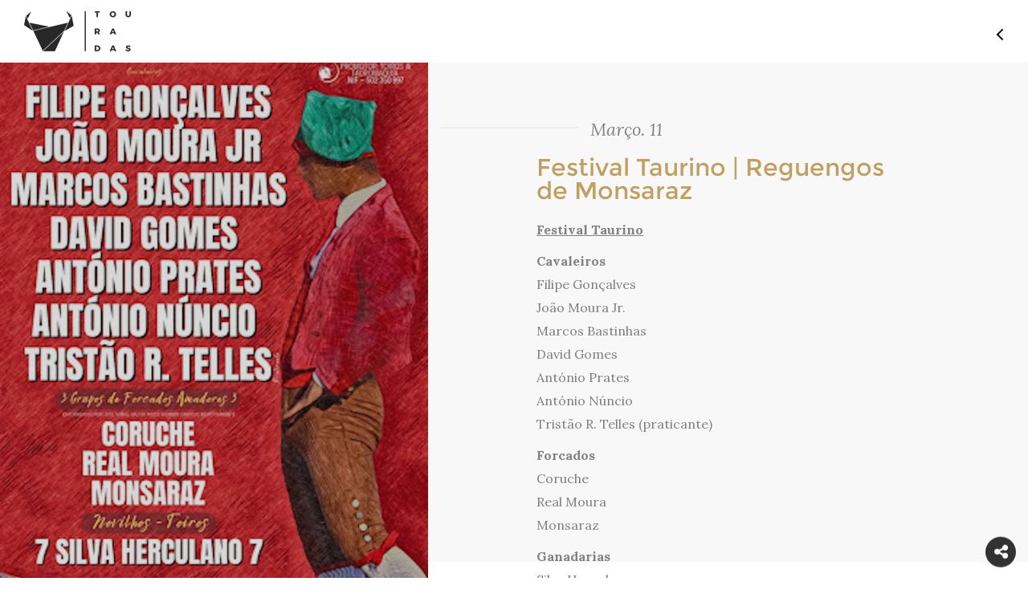

--- FILE ---
content_type: text/html; charset=UTF-8
request_url: https://touradas.pt/evento/festival-taurino-reguengos-de-monsaraz-2023-03-11
body_size: 4359
content:
<!DOCTYPE html>
<html lang="pt">
<head>
	<meta charset="utf-8">
	<title>Touradas</title>
		<meta itemscope itemtype="http://schema.org/Article" />
	<meta property="og:url" content="http://touradas.pt/evento/festival-taurino-reguengos-de-monsaraz-2023-03-11" />
	<meta property="og:title" content="Festival Taurino | Reguengos de Monsaraz"/>
	<meta property="og:image" content="http://touradas.pt/docs/images/crop/20230205225445531526.jpg"/>
	<!--  falta a descrição -->
	<!--<meta property="og:description" content=""/>
	meta name="description" content=""/> -->
	<meta name="title" content="Festival Taurino | Reguengos de Monsaraz"/>
	<link rel="image_src" href="http://touradas.pt/docs/images/crop/20230205225445531526.jpg"/>
	<!-- <meta name="viewport" content="width=device-width, height=device-height, initial-scale=1.0, user-scalable=0, minimum-scale=1.0, maximum-scale=1.0"> -->
	<meta name="viewport" content="width=device-width, initial-scale=1, maximum-scale=1, user-scalable=no">
	<link rel="stylesheet" href="/css/vendor/bootstrap.min.css">
	<link rel="stylesheet" href="/css/vendor/jasny-bootstrap.min.css">
	<link rel="stylesheet" href="/css/font-awesome.min.css">
	<link rel="stylesheet" href="/css/vendor/jquery-ui.min.css">
	<link rel="stylesheet" href="/css/vendor/normalize.css">
	<link rel="stylesheet" href="/css/main.css">
	<link href="https://fonts.googleapis.com/css?family=Lora:400,400i,700,700i" rel="stylesheet">
	<link rel="shortcut icon" href="/favicon.ico">
	<link href='https://fonts.googleapis.com/css?family=Montserrat:400,700' rel='stylesheet' type='text/css'>
	<link href='https://fonts.googleapis.com/css?family=Droid+Serif:400,400italic,700,700italic' rel='stylesheet' type='text/css'>
	<link rel="stylesheet" type="text/css" href="/css/evento.css">
	<script type="text/javascript" src="/js/vendor/jquery-1.11.2.min.js"></script>
	<script>
        var viewport = '';
        var retina = false;
        var currentArea = 'evento';
        var path = '/evento/festival-taurino-reguengos-de-monsaraz-2023-03-11';
	</script>
	<script type="text/javascript" src="/js/viewport.js"></script>

	<!-- Facebook Pixel Code -->
	<script>
	!function(f,b,e,v,n,t,s){if(f.fbq)return;n=f.fbq=function(){n.callMethod?
	n.callMethod.apply(n,arguments):n.queue.push(arguments)};if(!f._fbq)f._fbq=n;
	n.push=n;n.loaded=!0;n.version='2.0';n.queue=[];t=b.createElement(e);t.async=!0;
	t.src=v;s=b.getElementsByTagName(e)[0];s.parentNode.insertBefore(t,s)}(window,
	document,'script','https://connect.facebook.net/en_US/fbevents.js');

	fbq('init', '559833774201608');
	fbq('track', "PageView");</script>
	<noscript><img height="1" width="1" style="display:none"
	src="https://www.facebook.com/tr?id=559833774201608&ev=PageView&noscript=1"
	/></noscript>
	<!-- End Facebook Pixel Code -->
</head>

<body>
	<div id="hideAll"><div id="loading-image"></div></div>
	<header class="container-fluid">
		<div class='row'>
			<div class='col-xs-4 col-sm-6 col-md-6 col-lg-6 header-wrapper-center escuro'><a href='/'><div class='header-wrapper-center-menu-link-escuro'></div></a></div>			<div class="col-xs-8 col-sm-6 col-md-6 col-lg-6 header-wrapper-left">
				<div class='menu-icon-evento'>
					<span class="icon-top-line"></span>
					<span class="icon-bottom-line"></span>
				</div>
			</div>
		</div>
	</header>
	<nav class='menu-wrapper'>
		<div class='container-fluid'>
			<div class='row'>
				<div class='col-xs-6 col-sm-6 col-md-6 col-lg-6 close-menu'>
					Menu
				</div>
			</div>
			<div class='col-xs-12 col-sm-12 col-md-12 col-lg-12 navigation'>
				<div class='col-xs-12 col-sm-6 col-md-6 col-lg-6 menu-left'><ul id='menu-navigation-left'><li class='menu-option '><a href='/'><span></span>home<span class='menu-underline'></span></a></li><li class='menu-subs'><ul class='submenu'>tauromaquia<li class=''><a href='/tauromaquia/otouro'><span></span>O Touro<span class='menu-underline'></span></a></li><li class=''><a href='/tauromaquia/atourada'><span></span>A Tourada<span class='menu-underline'></span></a></li><li class=''><a href='/tauromaquia/intervenientes'><span></span>Os Intervenientes<span class='menu-underline'></span></a></li><li class=''><a href='/tauromaquia/historia'><span></span>História da Tauromaquia<span class='menu-underline'></span></a></li><li class=''><a href='/tauromaquia/cultura'><span></span>Touradas na Cultura<span class='menu-underline'></span></a></li><li class=''><a href='/tauromaquia/touradas-numeros'><span></span>Touradas em Números<span class='menu-underline'></span></a></li><li class=''><a href='/tauromaquia/aficionado'><span></span>Razões para ser Aficionado<span class='menu-underline'></span></a></li><li class=''><a href='/tauromaquia/mentiras'><span></span>Mentiras sobre as Touradas<span class='menu-underline'></span></a></li></ul></li><li class='menu-option '><a href='/noticias'><span></span>notícias<span class='menu-underline'></span></a></li><li class='menu-option '><a href='/agenda'><span></span>agenda<span class='menu-underline'></span></a></li></ul></div><div class='col-xs-12 col-sm-6 col-md-6 col-lg-6 menu-right'><ul id='menu-navigation-right'><li><ul class='submenu'>multimédia<li class='menu-option '><a href='/multimedia/imagens'><span></span>Imagens<span class='menu-underline'></span></a></li><li class='menu-option '><a href='/multimedia/videos'><span></span>Vídeos<span class='menu-underline'></span></a></li></ul></li><li class='menu-option '><a href='/loja'><span></span>loja<span class='menu-underline'></span></a></li><li class='menu-option '><a href='/votartauromaquia'><span></span>Votar Tauromaquia<span class='menu-underline'></span></a></li><li class='menu-option '><a href='/partilhaatuapaixao'><span></span>#partilhaatuapaixão<span class='menu-underline'></span></a></li></ul></div><div class='col-xs-12 col-sm-6 col-md-6 col-lg-6 menu-right'><ul id='menu-navigation-right'><li class='menu-option '><a href='http://touradas.loyty.pt/'><span></span>Cartão Aficionado<span class='menu-underline'></span></a></li><li class='menu-option '><a href='/diadatauromaquia'><span></span>dia da tauromaquia<span class='menu-underline'></span></a></li><li class='menu-option '><a href='/documentos'><span></span>documentos<span class='menu-underline'></span></a></li><li class='menu-option '><a href='/quemsomos'><span></span>Quem Somos<span class='menu-underline'></span></a></li></ul></div><div class='col-xs-12 col-sm-6 col-md-6 col-lg-6 menu-right'><ul id='menu-navigation-right'><li class='menu-option '><a href='/contactos'><span></span>contactos<span class='menu-underline'></span></a></li></ul>			</div>
		</div>
	</nav>
	<script>
		window.fbAsyncInit = function(){
			FB.init({
			    appId: '1153446928064488',
			    status: true,
			    xfbml: true,
			    version:'v2.7'
			}); 
		};
		(function(d, debug){
			var js, 
			id = 'facebook-jssdk', 
			ref = d.getElementsByTagName('script')[0];
		    if(d.getElementById(id)) {return;}
		    js = d.createElement('script'); 
		    js.id = id; 
		    js.async = true;js.src = "//connect.facebook.net/en_US/all" + (debug ? "/debug" : "") + ".js";
		    ref.parentNode.insertBefore(js, ref);
		}(document, /*debug*/ false));
		function postToFeed(title, desc, url, image){
			var obj = {
				method: 'feed',
				link: url, 
				picture: image,
				name: title,
				description: desc
			};
			function callback(response){}
			FB.ui(obj, callback);
		}
	</script><div class="container-fluid event-wrapper">
	<div class="row">
		<div class="col-xs-12 col-sm-12 col-md-12 col-lg-5 event-image-wrapper cover">
			<img class='img-responsive' src='/docs/images/crop/20230205225445531526.jpg' alt='festuval reguengos' >			<div class="curtain"></div>
		</div>
		<div class="col-xs-12 col-sm-12 col-md-12 col-lg-7 event-info-wrapper">
			<div class="row">
				<div class="col-xs-2 col-sm-2 col-md-2 col-lg-3 event-data-line">
					<span></span>
				</div>
				<div class="col-xs-10 col-sm-10 col-md-10 col-lg-9 event-date">
					<span class="date">Março. 11</span>
				</div>
			</div>
			<div class="container-fluid">
				<div class="event-info">
					<div class="info-title">
						Festival Taurino | Reguengos de Monsaraz					</div>
					<div class="info-wrapper">
						<p><b><u>Festival Taurino</u></b></p><p style=""><b>Cavaleiros&nbsp;</b><br>Filipe Gonçalves<br>João Moura Jr.&nbsp;<br style="">Marcos Bastinhas<br>David Gomes<br>António Prates<br>António Núncio<br style="">Tristão R. Telles (praticante)</p><p style=""><b>Forcados</b><br>Coruche<br>Real Moura<br style="">Monsaraz</p><p><b>Ganadarias</b><br>Silva Herculano</p><p><br></p>					</div>
				</div>
			</div>
		</div>
	</div>
</div>
<div class="social-wrapper">
	<div class='icones'>
		<div class='share-icon-mobile'><i class="fa fa-share-alt" aria-hidden="true"></i></div>
		<a rel="nofollow"  target="_blank" href="http://touradas.pt/evento/festival-taurino-reguengos-de-monsaraz-2023-03-11" data-image="http://touradas.pt/docs/images/crop/20230205225445531526.jpg" data-title="Festival Taurino | Reguengos de Monsaraz" data-desc="" onclick="return false" class="btnShare"><div class='facebook-icon-mobile'><i class="fa fa-facebook" aria-hidden="true"></i></div></a>
		<a rel="nofollow" href="https://plus.google.com/share?url=http://touradas.pt/evento/festival-taurino-reguengos-de-monsaraz-2023-03-11" data-action="share" target="_blank"><div class='google-icon-mobile'><i class="fa fa-google-plus" aria-hidden="true"></i></div></a>
		<a rel="nofollow" href="https://twitter.com/intent/tweet?text=Festival Taurino | Reguengos de Monsaraz&url=http://touradas.pt/evento/festival-taurino-reguengos-de-monsaraz-2023-03-11" target="_blank"><div class='twitter-icon-mobile'><i class="fa fa-twitter" aria-hidden="true"></i></div></a>
	</div>
</div>
<div class="popup-window">
	<div class="image-close-btn">
		<span class="one-line"></span>
		<span class="two-line"></span>
	</div>
	<div class="popup-image-wrapper">
		<div class="container">
			<div class="row">
				<div class="col-xs-12 col-sm-12 col-md-12 col-lg-12 popup-image">
					<div class="popup-title-wrapper"><span class="popup-title">Evento</span></div>
					<div class="image-wrapper">
					</div>
					<div class="title-wrapper">
						<span class="title"></span>
					</div>
				</div>
			</div>
		</div>
	</div>
</div>
<footer></footer>
<!--<script src ="/js/vendor/jquery.min.js"> </script>-->
<script src ="/js/vendor/jquery.Jcrop.min.js"> </script>
<script src="/js/vendor/jquery.mobile.custom.min.js"></script>
<script src="/js/vendor/modernizr-2.8.3-respond-1.4.2.min.js"></script>
<script src="/js/vendor/jquery-ui.min.js"></script>
<script src="/js/vendor/bootstrap.min.js"></script>
<script src="/js/main.js"></script>
<script>
 function getCookie(cname) {
   var name = cname + "=";
   var decodedCookie = decodeURIComponent(document.cookie);
   var ca = decodedCookie.split(';');
   for(var i = 0; i <ca.length; i++) {
     var c = ca[i];
     while (c.charAt(0) == ' ') {
       c = c.substring(1);
     }
     if (c.indexOf(name) == 0) {
       return c.substring(name.length, c.length);
     }
   }
   return "";
 }

 function setCookie(cname, cvalue, hours) {
   var d = new Date();
   d.setTime(d.getTime() + (hours*60*60*1000));
   var expires = "expires="+ d.toUTCString();
   document.cookie = cname + "=" + cvalue + ";" + expires + ";path=/";
 }

 jQuery(function($){

 	$(document).on('click', '.jconfirm .jconfirm-closeIcon', function(){

 		if( typeof cookieName != 'undefined' &&
 			cookieName.length &&
 			typeof cookieHours != 'undefined' &&
 			cookieHours.toString().length ){

 			setCookie(cookieName, '1', cookieHours);
 		}

 	});

	var cookieName  = 'popup_cartao_touradas';
	var cookieHours = 24;
  	var html = '<p><form id="subscribe-newsletter"><div class="label-wrapper">    <label id="subscribe">Subscreve a newsletter</label> </div>  <input type="email" name="email" id="email" placeholder="Inserir e-mail...">  <span class="btn_newsletter" style="display: inline-block;"><span class="newsletter-btn open"></span></span>  </form></p><p> </p>';
	var forwardUrl = 'https://www.touradas.pt';

	// var content = '<a href="'+forwardUrl+'"><img src="cartao_site.jpg"></img></a>';
  if(html.length>10){
    	var content = '<div class="newsletter" style="text-align:center !important;padding-top:200px;min-height:400px;background-position:0px !important;;background-size:cover !important;height:100%;background-position: center 0px !important;background: url(/docs/images/main/202011152138135511.jpg)">'+html+'</div>';
  }else{
	var content = '<a href="'+forwardUrl+'" style="background-position: center bottom !important;background-size:cover !important;background: url(/docs/images/main/202011152138135511.jpg)"></a>';
  }
	var buttonText = 'Ir';
	var buttonText2 = 'OK';

	if(!getCookie(cookieName).length){

		setTimeout(function(){

			$.alert({
				backgroundDismiss: true,
				boxWidth: '300px',
				// boxWidth: '30%',
				buttons : {


					somethingElse : {
						text : buttonText,
						btnClass: 'confirm-btn',
						action : function(){

							setCookie(cookieName, '1', cookieHours);

							window.location.href = forwardUrl;
						}
					},
					somethingElse2 : {
						text : buttonText2,
						btnClass: 'jconfirm-closeIcon',
						action : function(){

						}
					}
				},
				cancel: function(){
					console.log('cancel');
					setCookie(cookieName, '1', cookieHours);
				},
				closeIcon: true,
				content: content,
				// title: title,
				title: '',
				useBootstrap : false,
				onContentReady : function(){

				}

			});

		},5000);

	}
});
</script>
<script type="text/javascript" src="/js/evento.js"></script>
<script>
  (function(i,s,o,g,r,a,m){i['GoogleAnalyticsObject']=r;i[r]=i[r]||function(){
  (i[r].q=i[r].q||[]).push(arguments)},i[r].l=1*new Date();a=s.createElement(o),
  m=s.getElementsByTagName(o)[0];a.async=1;a.src=g;m.parentNode.insertBefore(a,m)
  })(window,document,'script','https://www.google-analytics.com/analytics.js','ga');
  ga('create', 'UA-70326211-1', 'auto');
  ga('send', 'pageview');
</script>
</body>
</html>
<!-- SO PARA DIFERENCIA NO GIT -->

--- FILE ---
content_type: text/css
request_url: https://touradas.pt/css/evento.css
body_size: 2140
content:
@font-face{
    font-family: 'Montserrat';
    font-weight: 400;
    font-style: normal;
    src: url('/fonts/Montserrat-Regular.ttf') format('truetype');
}

.event-wrapper .event-image-wrapper .curtain{
    position: relative;
    display: block;
    width: 100%;
    height: 100%;
    background-color: #000000;
    opacity: 0.15;
}
.event-wrapper .event-image-wrapper:hover .curtain{
    opacity: 0.5;
    transition-property: opacity;
    -webkit-transition-property: opacity;
    -moz-transition-property: opacity;
    -ms-transition-property: opacity;
    -o-transition-property: opacity;
    transition-duration: .5s;
    -webkit-transition-duration: .5s;
    -moz-transition-duration: .5s;
    -ms-transition-duration: .5s;
    -o-transition-duration: .5s;
    transition-timing-function: ease-in-out;
    -webkit-transition-timing-function: ease-in-out;
    -moz-transition-timing-function: ease-in-out;
    -ms-transition-timing-function: ease-in-out;
    -o-transition-timing-function: ease-in-out;
}
.header-wrapper-right span {
    font-family: 'Montserrat';
    color: #808080;
    font-size: 15px;
    font-weight: 400;
    text-align: left;
}
.menu-icon-evento{
    position: relative;
    display: block;
    height: 32px;
    top: 0;
    cursor: pointer;
    float: right;
}
.menu-icon-evento span {
    position: relative;
    display: block;
    width: 24px;
    height: 2px;
    background-color: black;
    transition: all 0.5s, background 0s;
    -webkit-transition: all 0.5s, background 0s;
    -moz-transition: all 0.5s, background 0s;
    -ms-transition: all 0.5s, background 0s;
    -o-transition: all 0.5s, background 0s;
}
.menu-icon-evento .icon-top-line {
    background-color: black;
    top: 15px;
    width: 10px;
    transform: rotate(45deg);
    -webkit-transform: rotate(45deg);
    -moz-transform: rotate(45deg);
    -ms-transform: rotate(45deg);
    -o-transform: rotate(45deg);
}
.menu-icon-evento .icon-center-line {
    width: 25px;
}
.menu-icon-evento .icon-bottom-line {
    background-color: black;
    top: 7px;
    width: 10px;
    transform: rotate(-45deg);
    -webkit-transform: rotate(-45deg);
    -moz-transform: rotate(-45deg);
    -ms-transform: rotate(-45deg);
    -o-transform: rotate(-45deg);
}
.menu-icon-evento:hover .icon-center-line {
    width: 46px;
}
.event-wrapper{
    margin-top: 58px;
    background-color: #f8f8f8;
}
.event-image-wrapper{
    position: fixed;
    display: block;
    height: 100%;
    z-index: 1;
    margin-top: 99px;
    padding-left: 0px;
    padding-right: 0px;
    cursor: pointer;
}
.event-image-wrapper.cover{
    position: fixed;
    background-size: cover;
    background-position: center;
    background-repeat: no-repeat;
    height: 100%;
    z-index: 1;
    cursor: pointer;
    overflow: hidden;
}
.event-image-wrapper img{
    width: 100%;
    height: inherit;
}
.event-image-wrapper.cover img{
    display: none;
}
.event-info-wrapper{
    position: relative;
    display: block;
    float: right;
    margin-top: 99px;
}
.event-data-line{
    position: relative;
    display: inline-block;
    margin-top: 100px;
    padding-right: 0px;
}
.event-data-line span{
    position: relative;
    display: block;
    background-color: #eeeeee;
    width: 100%;
    height: 2px;
}
.event-date{
    position: relative;
    display: inline-block;
    margin-top: 90px;
}
.event-date span{
    font-family: 'Lora';
    color:  #808080;
    font-size: 22px;
    font-style: italic;
    line-height: 26.667px;
    text-align: left;
    text-indent: 130px;
}
.event-info{
    position: relative;
    display: block;
    margin-left: auto;
    margin-right: auto;
    width: 760px;
}
.event-info h2{
    font-family: 'Montserrat';
    color:  #c0a062;
    font-size: 18px;
    font-weight: 400;
    line-height: 21px;
    text-align: left;
}
.event-info{
    display: block;
    padding-left: initial;
    width: 100%;
    font-family: 'Lora';
    color:  #808080;
    font-size: 16px;
    font-weight: 400;
    line-height: 29px;
    text-align: left;
}
.event-info-wrapper .container-fluid{
    padding-left: 120px;
    padding-right: 120px; 
}
.event-info a{
    font-family: 'Lora';
    color:  #282828;
    font-size: 16px;
    font-weight: 400;
    line-height: 26px;
    text-decoration: underline;
    text-align: left;
}
.info-title{
    font-family: 'Montserrat';
    color:  #c0a062;
    font-size: 30px;
    font-weight: 400;
    text-align: left;
    padding-top: 20px;
    padding-bottom: 20px;
}
.info-wrapper{
    overflow: auto;
}
.social-wrapper{
    position: fixed;
    display: block;
    bottom: 0;
    right: 15px;
    cursor: pointer;
    transform: translateY(-35%);
    -webkit-transform: translateY(-35%);
    -moz-transform: translateY(-35%);
    -ms-transform: translateY(-35%);
    -o-transform: translateY(-35%);
}
.social-wrapper .fa-facebook{
    visibility: hidden;
    font-size: 20px;
    background-color: black;
    color: white;
    border-radius: 50%;
    width: 38px;
    height: 38px;
    text-align: center;
    line-height: 38px;
    opacity: 0.8;
}
.social-wrapper .fa-google-plus {
    visibility: hidden;
    font-size: 20px;
    background-color: black;
    color: white;
    border-radius: 50%;
    width: 38px;
    height: 38px;
    text-align: center;
    line-height: 38px;
    opacity: 0.8;
}
.social-wrapper .fa-twitter {
    visibility: hidden;
    font-size: 20px;
    background-color: black;
    color: white;
    border-radius: 50%;
    width: 38px;
    height: 38px;
    text-align: center;
    line-height: 38px;
    opacity: 0.8;
}
.social-wrapper .fa-share-alt{
    font-size: 20px;
    background-color: black;
    color: white;
    border-radius: 50%;
    width: 38px;
    height: 38px;
    text-align: center;
    line-height: 38px;
    opacity: 0.8;
}
.social-wrapper .fa-times {
    font-size: 20px;
    background-color: black;
    color: white;
    border-radius: 50%;
    width: 38px;
    height: 38px;
    text-align: center;
    line-height: 38px;
    opacity: 0.8;
}
.social-wrapper .facebook-icon-mobile,
.social-wrapper .google-icon-mobile,
.social-wrapper .twitter-icon-mobile{
    position: absolute;
    display: inline-block;
    padding-top: 18px;
    right: 0;
    top: -18px;
    z-index: -1;
    transition: right .5s ease-in-out;
    -webkit-transition: right .5s ease-in-out;
    -moz-transition: right .5s ease-in-out;
    -ms-transition: right .5s ease-in-out;
    -o-transition: right .5s ease-in-out;
}
.social-wrapper .facebook-icon-mobile.open{
    right: 150px;
}
.social-wrapper .google-icon-mobile.open{
    right: 100px;
}
.social-wrapper .twitter-icon-mobile.open{
    right: 50px;
}
.popup-window{
    position: fixed;
    display: none;
    background-color: #282828;
    width: 100%;
    height: 100%;
    top: 0;
    z-index: 1000;
}
.popup-image{
    height: 860px;
}
.popup-image.horizontal{
    height: 680px;
    overflow: hidden;
}
.popup-image .image-wrapper {
    position: relative;
    display: block;
    width: 100%;
    height: 80%;
}
.popup-image .image-wrapper img{
    position: absolute;
    top: 40px;
    left: 50%;
    transform: translateX(-50%);
    -webkit-transform: translateX(-50%);
    -moz-transform: translateX(-50%);
    -ms-transform: translateX(-50%);
    -o-transform: translateX(-50%);
    max-width: 90%;
    max-height: 80%;
}
.popup-image.horizontal .image-wrapper img{
    position: absolute;
    top: 40px;
    left: 50%;
    transform: translateX(-50%);
    -webkit-transform: translateX(-50%);
    -moz-transform: translateX(-50%);
    -ms-transform: translateX(-50%);
    -o-transform: translateX(-50%);
    max-width: 80%;
    max-height: 90%;
}
.popup-image-wrapper{
    position: relative;
    display: block;
    padding-top: 50px;
}
.popup-image-wrapper .container-fluid{
    height: 100%;
}
.image-wrapper .image{
    position: relative;
    width: 100%;
    height: auto;
    display: block;
}
.image img{
    height: inherit;
}
.popup-title-wrapper{
    position: relative;
    display: block;
    height: 26px;
}
.popup-title{
    position: absolute;
    display: block;
    left: 50%;
    font-family: 'Montserrat';
    color:  #c0a062;
    font-size: 26px;
    font-weight: 400;
    line-height: 29px;
    text-align: center;
    transform: translateX(-50%);
    -webkit-transform: translateX(-50%);
    -moz-transform: translateX(-50%);
    -ms-transform: translateX(-50%);
    -o-transform: translateX(-50%);
}
.popup-image-wrapper .title-wrapper {
    position: relative;
    display: block;
    width: 100%;
    height: 30px;
    bottom: 50px;
}
.title-wrapper .title{
    position: absolute;
    display: block;
    font-family: 'Lora';
    color:  #808080;
    font-size: 16px;
    font-style: italic;
    line-height: 29px;
    text-align: center;
    left: 50%;
    transform: translateX(-50%);
    -webkit-transform: translateX(-50%);
    -moz-transform: translateX(-50%);
    -ms-transform: translateX(-50%);
    -o-transform: translateX(-50%);
}
.image-close-btn{
    position: relative;
    display: block;
    float: right;
    width: 16px;
    height: 16px;
    right: 60px;
    top: 40px;
    cursor: pointer;
    z-index: 10001;
}
.image-close-btn span {
    background-color: white;
    display: block;
    height: 2px;
    width: 16px;
}
span.one-line {
    position: relative;
    top: 1px;
    transform: rotate(45deg);
    -webkit-transform: rotate(45deg);
    -moz-transform: rotate(45deg);
    -ms-transform: rotate(45deg);
    -o-transform: rotate(45deg);
}
span.two-line {
    position: relative;
    top: -1px;
    transform: rotate(-45deg);
    -webkit-transform: rotate(-45deg);
    -moz-transform: rotate(-45deg);
    -ms-transform: rotate(-45deg);
    -o-transform: rotate(-45deg);
}
/* RESPONSIVE */
@media screen and (min-width: 320px) and (max-width: 1199px){
    .event-image-wrapper{
        position: relative;
        z-index: unset;
        margin-top: unset;
    }
    .event-info-wrapper{
        margin-top: 0px;
    }
    .event-info-wrapper .container-fluid{
        padding-right: 15px;
        padding-left: 15px;
    }
}
@media screen and (max-width: 768px){
    .popup-image-wrapper .container{
        padding-left: 0px;
        padding-right: 0px;
    }
    .image-close-btn{
        right: 15px;
    }
    .header-wrapper-right .fa-facebook,
    .header-wrapper-right .fa-google-plus,
    .header-wrapper-right .fa-twitter{
        visibility: visible !important;
        display: inline-block;
    }
}
@media screen and (min-width: 320px) and (max-width: 479px){
    .popup-image{
        height: 520px;
    }
    .popup-image .image-wrapper img,
    .popup-image.horizontal .image-wrapper img{
        top: 20px;
    }
    .title-wrapper .title{
        font-size: 14px;
    }
    .popup-title{
        font-size: 22px;
    }
}
@media screen and (min-width: 320px) and (max-width: 399px){
    .popup-image.horizontal{
        height: 290px;
    }
}
@media screen and (min-width: 400px) and (max-width: 430px){
    .popup-image.horizontal{
        height: 310px;
    }
}
@media screen and (min-width: 431px) and (max-width: 450px){
    .popup-image.horizontal{
        height: 320px;
    }
}
@media screen and (min-width: 451px) and (max-width: 478px){
    .popup-image.horizontal{
        height: 330px;
    }   
}
@media screen and (min-width: 479px) and (max-width: 510px){
    .popup-image.horizontal{
        height: 350px;
    }
}
@media screen and (min-width: 511px) and (max-width: 559px){
    .popup-image.horizontal{
        height: 370px;
    }
}
@media screen and (min-width: 560px) and (max-width: 599px){
    .popup-image.horizontal{
        height: 390px;
    }   
}
@media screen and (min-width: 600px) and (max-width: 639px){
    .popup-image.horizontal{
        height: 410px;
    }   
}
@media screen and (min-width: 640px) and (max-width: 679px){
    .popup-image.horizontal{
        height: 430px;
    }   
}
@media screen and (min-width: 680px) and (max-width: 720px){
    .popup-image.horizontal{
        height: 450px;
    }
}
@media screen and (min-width: 721px) and (max-width: 991px){
    .popup-image.horizontal{
        height: 470px;
    }
}
@media screen and (min-width: 478px) and (max-width: 767px){
    .popup-image{
        height: 780px;
    }
}
@media screen and (min-width: 768px) and (max-width: 991px){
    .popup-image{
        height: 760px;
    }   
}
@media screen and (min-width: 992px) and (max-width: 1199px){
    .popup-image{
        height: 780px;
    }
    .popup-image.horizontal{
        height: 580px;
    }
}
@media screen and (min-width: 768px){
    .header-wrapper-right .fa-facebook,
    .header-wrapper-right .fa-google-plus,
    .header-wrapper-right .fa-twitter,
    .header-wrapper-right .fa-share-alt, .header-wrapper-right .fa-times{
        color: white;
        background-color: black;
    }
    .image-close-btn{
        right: 24px;
    }
    .popup-image-wrapper .container{
        height: 100%;
        margin-right: unset;
        margin-left: unset;
    }
}
@media screen and (min-width: 769px){
    .popup-image-wrapper .container{
        height: 100%;
        margin-right: auto;
        margin-left: auto;
    }
}
@media screen and (min-width: 1200px){
    .event-image-wrapper{
        margin-top: 0px;
    }
    .event-info-wrapper{
        margin-top: 0px;
    }
    .popup-image .title-wrapper{
        bottom: 100px;
    }
    .popup-image.horizontal .title-wrapper{
        bottom: 50px;
    }
}

--- FILE ---
content_type: application/javascript
request_url: https://touradas.pt/js/main.js
body_size: 1915
content:
$(window).load(function() {
    removeHideAll(false);
    if ($(window).width() < 992){
		$(".header-wrapper-center-menu").find("img").attr("src","/img/logo_responsive_claro.png");
	} else {
		$(".header-wrapper-center-menu").find("img").attr("src","/img/logo_responsive_claro.png");
	}
});
$(window).resize(function(){
	if ($(window).width() < 992){
		$(".header-wrapper-center-menu").find("img").attr("src","/img/logo_responsive_claro.png");
	} else {
		$(".header-wrapper-center-menu").find("img").attr("src","/img/logo_responsive_claro.png");
	}
})

$(function (){
	handleSearch();
	if ($("#homeCarousel").length > 0) carouselAddSwipeSupport($("#homeCarousel"));
	if ($("#otouroslide").length > 0) carouselAddSwipeSupport($("#otouroslide"));
	if ($("#touradaslide").length > 0) carouselAddSwipeSupport($("#touradaslide"));
	if ($("#intervenientesslide").length > 0) carouselAddSwipeSupport($("#intervenientesslide"));
	if ($("#historiaslide").length > 0) carouselAddSwipeSupport($("#historiaslide"));
	if ($("#culturaslide").length > 0) carouselAddSwipeSupport($("#culturaslide"));
	if ($("#numerosslide").length > 0) carouselAddSwipeSupport($("#numerosslide"));
	if ($("#aficionadoslide").length > 0) carouselAddSwipeSupport($("#aficionadoslide"));
	if ($("#mentirasslide").length > 0) carouselAddSwipeSupport($("#mentirasslide"));

	$("body").on("click", function(){
		if($(".error-text-wrapper").hasClass("open")) $(".error-text-wrapper").removeClass("open");
	})
	$(".menu-icon").on("click", function(){
		$(".current-area").text("");
	 	$(".current-area").text("menu");
		$(".menu-wrapper").show();
		$(".icon-top-line").addClass("open");
		$(".icon-center-line").addClass("open");
		$(".icon-bottom-line").addClass("open");
		$(this).addClass("open");
		setTimeout(function(){
			$(".menu-wrapper").addClass("open");
			$(".header-wrapper-center").css("visibility", "hidden");
			$(".menu-wrapper").css("overflow", "auto");
		},100)
		setTimeout(function(){
			$(".navigation").addClass("open");
			$(".menu-wrapper.open .search").show();
		}, 300)
	})
	$(".btn-form-wrapper").on("click", function(){
		$("#search-form").submit();
	})
	$(".close-icon.open").on("click", function(){
		$(".icon-top-line").removeClass("open");
		$(".icon-center-line").removeClass("open");
		$(".icon-bottom-line").removeClass("open");
		$(".header-wrapper-center").css("visibility", "visible");
		$(".header-wrapper-center").css("display", "block");
		$(".menu-wrapper").removeClass("open");
		$(".navigation").removeClass("open");
		$(".search").hide();
		$(".menu-wrapper").hide();
		$(".menu-wrapper").css("overflow", "hidden");
		$(this).removeClass("open");
		var path = window.location.pathname.split('/');
		var text = path[1];
		if( text == 'noticias'){
			var text = 'notícias';
		}
		if(text == 'multimedia'){
			var text = 'multimédia';
		}
		if(text == ''){
			var text = 'home';
		}
		$(".current-area").text("");
	 	$(".current-area").text(text);
	})
	if($(".search span.fa.fa-search").length > 0){
		$(".search-query span.fa.fa-search").hide();
		$(".search span.fa.fa-search").on("click", function(){
			$(".search-query").addClass("open");
			$(".header-wrapper-left").css("z-index","-1");
			document.getElementById("text-query").focus();
			setTimeout(function(){
				$(".search-query span.fa.fa-search").show();
			}, 50)
		})
	}
	$(".navigation").on("click", function(){
		if($(".search-query").hasClass("open")){
			$(".search-query").removeClass("open");
			$(".search-query img[alt='search_icon']").hide();
			$(".header-wrapper-left").css("z-index","1");
		}
		setTimeout(function(){
			$(".menu-icon").show();
		},50)
		if($(".error-text-wrapper").hasClass("open")) $(".error-text-wrapper").removeClass("open");
	})
	$(".share-icon").on("click", function(){
		if($(this).hasClass("open")){
			$(".facebook-icon").removeClass("open");
			$(".google-icon").removeClass("open");
			$(".twitter-icon").removeClass("open");
			setTimeout(function(){
				$(".facebook-icon i").css("display", "none");
				$(".google-icon i").css("display", "none");
				$(".twitter-icon i").css("display", "none");
				$(".share-icon i").removeClass("fa-times");
				$(".share-icon i").addClass("fa-share-alt");
			},500);
			$(this).removeClass("open");
			$(this).find("img").attr("src", "/img/social_network_share.png");

		} else {
			$(this).addClass("open");
			$(this).find("i").removeClass("fa-share-alt");
			$(this).find("i").addClass("fa-times");
			$(".facebook-icon").addClass("open");
			$(".facebook-icon i").css("display", "inline-block");
			$(".google-icon").addClass("open");
			$(".google-icon i").css("display", "inline-block");
			$(".twitter-icon").addClass("open");
			$(".twitter-icon i").css("display", "inline-block");
		}
	})
	$(".newsletter input#email").focus(function(){
		$(".newsletter .btn_newsletter").css("display", "inline-block");
	})
	$(".close-error-wrapper").on("click", function(){
		$(".error-text-wrapper").removeClass("open");
		$("#errortext").val("");
	})
	$(document).on("click",".btn_newsletter", function(e){
		e.stopPropagation();
		if ($(this).parent().find("input#email").val() != ""){
			var check = checkEmail($(this).parent().find("input#email").val());
			if(check){
				$.ajax({
		            url: '/ajax/contact.php',
		            type: "POST",
		            data: {
		            	email: $(".newsletter input#email").val(),
		            },
		            dataType: 'json',
		            success: function(response){
		                var $data = $(response);
		                if ($data[0].result){
		                	$(".newsletter input#email").val("");
		                	$(".error-text-wrapper").addClass("open");
		                    document.getElementById("error-text").focus();
		                    $("#error-text").val($data[0].result);
		                }else{
		                	$(".newsletter input#email").val("");
		                    var error = $data[0].error;
		                	$(".error-text-wrapper").addClass("open");
		                    document.getElementById("error-text").focus();
		                    $("#error-text").val(error);
		                }
		            },
		        })
			} else {
				error = "Introduza um email válido.";
				$(".error-text-wrapper").addClass("open");
	            document.getElementById("error-text").focus();
	            $("#error-text").val(error);
			}
		} else {
			error = "Introduza um email.";
			$(".error-text-wrapper").addClass("open");
            document.getElementById("error-text").focus();
            $("#error-text").val(error);
		}
		setTimeout(function(){
			$("#errortext").val("");
			$(".error-text-wrapper").removeClass("open");
		}, 5000)
	})
	$("header").on("click",function(e){
		e.stopPropagation();
	})

	$('.btnShare').click(function(){
	    elem = $(this);
    	postToFeed(elem.data('title'), elem.data('desc'), elem.prop('href'), elem.data('image'));
    });

});

function removeHideAll (transparent) {
    $("#hideAll").animate({
        opacity: "0",
        easing: "easeInOutQuad",
      }, {
        duration: 200,
        complete: function() {
            $("#hideAll").hide();
            if (transparent) {
                $("#hideAll").css("background-color", "");
            }
        }
    });
}
function checkEmail($email){
    var filter =  /^[a-zA-Z0-9._-]+@[a-zA-Z0-9.-]+\.[a-zA-Z]{2,4}$/;
    return filter.test($email);
}
function handleSearch(){
	$("#search-form").on("submit", function(e){
		e.preventDefault();
		var searchText = $("#text-query").val();
		window.location.href="/pesquisa/" + searchText;
	})
}
function carouselAddSwipeSupport(elem) {
	elem.swiperight(function() {

    	$(this).carousel('prev');

    });
   	elem.swipeleft(function() {

    	$(this).carousel('next');

   	});
}
